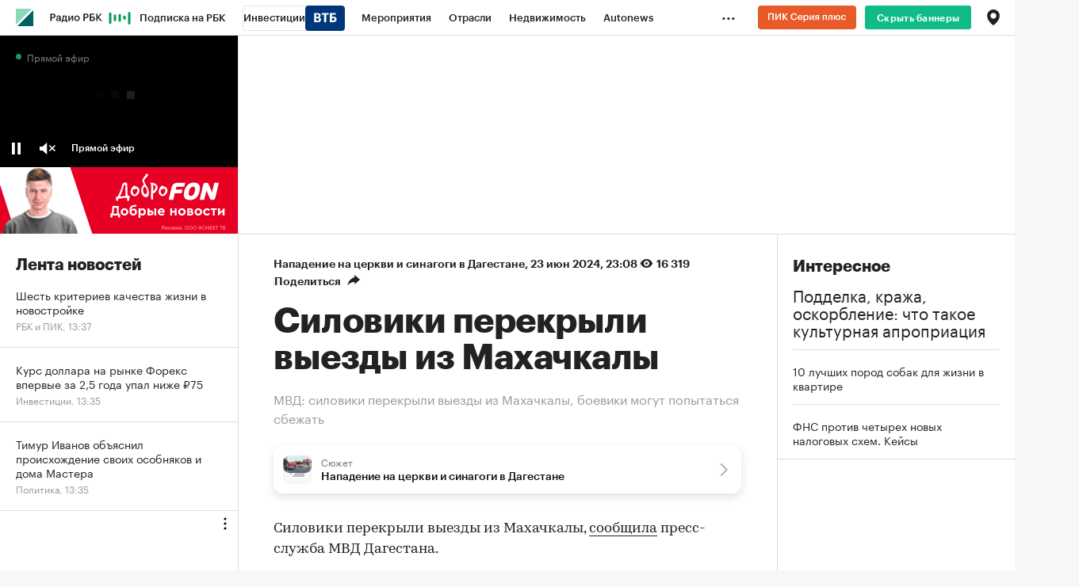

--- FILE ---
content_type: text/html
request_url: https://tns-counter.ru/nc01a**R%3Eundefined*rbc_ru/ru/UTF-8/tmsec=rbc_ru/29879306***
body_size: 16
content:
60F26E2E6932B619G1764931097:60F26E2E6932B619G1764931097

--- FILE ---
content_type: text/css
request_url: https://s.rbk.ru/v10_rbcnews_static/rbcnews-10.7.17/styles/build/_print.css
body_size: 862
content:
.contacts__popup-wrap:not(.active){display:none}.contacts__popup__content{font-size:14px}.contacts__popup__name{display:block;margin-bottom:10px;font-weight:700;font-size:24px}.contacts__popup__phone{margin-bottom:8px;font-size:15px}.contacts__popup__map-wrap{margin:20px 0}.contacts__popup__header{margin-bottom:5px;font-weight:700}.contacts__popup__text{margin-bottom:20px}.contacts__popup__info{margin-bottom:10px}.editors__title{font-weight:700;font-size:22px}.editors__name{margin-top:20px;font-weight:700;font-size:16px}.editors__note__title{margin-top:20px;font-weight:700;font-size:22px}.static__privacy__title{font-weight:700;font-size:22px}.static__privacy__text p{margin-top:20px}.static__privacy__text p:last-child{display:none}.static__restrictions__title{font-weight:700;font-size:22px}.static__restrictions__name{margin-top:20px;font-weight:700;font-size:16px}.static__restrictions__image-wrap{margin-top:20px}.static__restrictions__text p{margin-top:20px}

--- FILE ---
content_type: image/svg+xml
request_url: https://s.rbk.ru/v10_rbcnews_static/common/common-10.11.13/styles/repo/video-player/images/play.svg
body_size: 488
content:
<?xml version="1.0" encoding="UTF-8"?>
<svg width="20px" height="20px" viewBox="0 0 20 20" version="1.1" xmlns="http://www.w3.org/2000/svg" xmlns:xlink="http://www.w3.org/1999/xlink">
    <!-- Generator: Sketch 53 (72520) - https://sketchapp.com -->
    <title>Play_big</title>
    <desc>Created with Sketch.</desc>
    <g id="Page-1" stroke="none" stroke-width="1" fill="none" fill-rule="evenodd">
        <g id="5_1280_Video_sound_off" transform="translate(-88.000000, -560.000000)" fill="#FFFFFF">
            <polygon id="Play_big" points="88 580 88 560 108 570"></polygon>
        </g>
    </g>
</svg>

--- FILE ---
content_type: image/svg+xml
request_url: https://s.rbk.ru/v10_rbcnews_static/common/common-10.11.13/styles/repo/video-player/images/quality.svg
body_size: 1633
content:
<?xml version="1.0" encoding="UTF-8"?>
<svg width="20px" height="20px" viewBox="0 0 20 20" version="1.1" xmlns="http://www.w3.org/2000/svg" xmlns:xlink="http://www.w3.org/1999/xlink">
    <!-- Generator: Sketch 53 (72520) - https://sketchapp.com -->
    <title>Settings</title>
    <desc>Created with Sketch.</desc>
    <g id="Page-1" stroke="none" stroke-width="1" fill="none" fill-rule="evenodd">
        <g id="2_1280_Video_Sound_on" transform="translate(-782.000000, -560.000000)" fill="#FFFFFF" fill-rule="nonzero">
            <g id="Settings" transform="translate(782.000000, 560.000000)">
                <path d="M12.5042804,12.8059041 C8.60619927,15.6604428 4.26583026,11.3200738 7.120369,7.42199262 C7.16339483,7.36332103 7.21571956,7.31099631 7.27439114,7.26797048 C11.1724723,4.41343173 15.5128413,8.75380073 12.6583026,12.6518819 C12.6152768,12.7105536 12.562952,12.7628782 12.5042804,12.8059041 M19.2619927,8.11808118 L17.5367528,8.11808118 C17.197417,8.11808118 16.9002952,7.88678967 16.8202952,7.55697417 C16.7177122,7.13402214 16.67631,7.26059041 16.5311439,6.61667897 C16.475572,6.3698155 16.5503321,6.11114391 16.7292251,5.93225092 L17.88,4.78154981 C18.1681181,4.49328413 18.1681181,4.02605166 17.88,3.73785978 L16.262214,2.1200738 C15.9740221,1.83188192 15.5067897,1.83188192 15.218524,2.1200738 L14.0298893,3.30870849 C13.7895941,3.54900369 13.4151291,3.59571956 13.1257564,3.41778598 C12.8398524,3.24184502 12.5554243,3.17771218 12.2438377,2.99453874 C12.0191144,2.86243542 11.8819188,2.6198524 11.8819188,2.35918819 L11.8819188,0.73800738 C11.8819188,0.330479704 11.5515129,0 11.1439114,0 L8.85608856,0 C8.44856089,0 8.11808118,0.330479704 8.11808118,0.73800738 L8.11808118,2.31564576 C8.11808118,2.63402214 7.91476014,2.91918819 7.61158671,3.01616237 C7.30553506,3.11402214 7.00767528,3.23483394 6.72066421,3.36900369 C6.43874539,3.50088561 6.10494464,3.44361623 5.88494464,3.22346863 L4.78147601,2.1200738 C4.49328413,1.83188192 4.02605166,1.83188192 3.73785978,2.1200738 L2.1200738,3.73785978 C1.83195572,4.02605166 1.83195572,4.49328413 2.1200738,4.78154981 L3.17424354,5.83571956 C3.40088561,6.06228782 3.45387453,6.40856089 3.30841329,6.69416974 C3.15682657,6.99173432 3.02538746,7.3002952 2.91476014,7.6198524 C2.81217712,7.91623617 2.53719557,8.11808118 2.22361623,8.11808118 L0.73800738,8.11808118 C0.330479704,8.11808118 0,8.44856089 0,8.85608856 L0,11.1439114 C0,11.5515129 0.330479704,11.8819188 0.73800738,11.8819188 L2.19837639,11.8819188 C2.51387453,11.8819188 2.7899631,12.0863469 2.89062731,12.3853137 C3.00177122,12.7152768 3.13535056,13.035941 3.2901107,13.342952 C3.43217712,13.6246494 3.37232472,13.9663469 3.14922509,14.1893727 L2.1201476,15.218524 C1.83195572,15.5067897 1.83195572,15.9740221 2.1200738,16.262214 L3.73778598,17.88 C4.02597786,18.1681919 4.49328413,18.1681919 4.78147601,17.88 L5.83549816,16.8260517 C6.05571956,16.6057564 6.39210332,16.5442804 6.67225092,16.6804428 C6.97306273,16.8266421 7.28553506,16.9523248 7.60730628,17.0571956 C7.91158671,17.1563838 8.11808118,17.4386716 8.11808118,17.7585978 L8.11808118,19.2619927 C8.11808118,19.6695941 8.44856089,20 8.85608856,20 L11.1439114,20 C11.5515129,20 11.8819188,19.6695941 11.8819188,19.2619927 L11.8819188,17.6864207 C11.8819188,17.3791144 12.0725461,17.1042067 12.3601476,16.9958671 C12.6558671,16.8845757 12.945166,16.7673801 13.2216974,16.619262 C13.5070849,16.4663469 13.8591882,16.5206642 14.0881919,16.7495941 L15.218524,17.88 C15.5067897,18.1681919 15.9740221,18.1681919 16.262214,17.88 L17.8799262,16.262214 C18.1681181,15.9740221 18.1681181,15.5067897 17.88,15.218524 L16.6998524,14.0383763 C16.4769742,13.8154981 16.4198524,13.4757196 16.558893,13.1929151 C16.6837639,12.9393358 16.7926938,12.6697417 16.8859041,12.3845019 C16.9842067,12.0833949 17.2683394,11.8819188 17.5850922,11.8819188 L19.2619927,11.8819188 C19.6695941,11.8819188 20,11.5515129 20,11.1439114 L20,8.85608856 C20,8.44856089 19.6695941,8.11808118 19.2619927,8.11808118" id="Fill-1"></path>
            </g>
        </g>
    </g>
</svg>

--- FILE ---
content_type: application/javascript; charset=utf-8
request_url: https://s.rbk.ru/v10_rbcnews_static/common/common-10.11.13/scripts/build/fn/_rbcIdLinks.js
body_size: 465
content:
!function r(t,e,i){function n(c,a){if(!e[c]){if(!t[c]){var s="function"==typeof require&&require;if(!a&&s)return s(c,!0);if(o)return o(c,!0);var u=new Error("Cannot find module '"+c+"'");throw u.code="MODULE_NOT_FOUND",u}var f=e[c]={exports:{}};t[c][0].call(f.exports,(function(r){return n(t[c][1][r]||r)}),f,f.exports,r,t,e,i)}return e[c].exports}for(var o="function"==typeof require&&require,c=0;c<i.length;c++)n(i[c]);return n}({1:[function(r,t,e){RA.fn.rbcIdLinks=r("repo/rbcid-links/main")},{"repo/rbcid-links/main":2}],2:[function(r,t,e){t.exports={init:function(r){if(r&&!r.dataset.inited)try{const t=RA.config.get("project")||"rbc",e=r.getAttribute("href");if(!e)return;const i=/^https?:\/\//i.test(e)?void 0:window.location.origin,n=new URL(e,i);"logout"===r.dataset.type?n.searchParams.set("post_logout_redirect_uri",location.href):(n.searchParams.set("redirect_uri",location.href),n.searchParams.set("project",t)),r.setAttribute("href",n),r.dataset.inited="true"}catch(r){console.error(r)}}}},{}]},{},[1]);

--- FILE ---
content_type: image/svg+xml
request_url: https://s.rbk.ru/v10_rbcnews_static/common/common-10.11.13/styles/repo/video-player/images/muted.svg
body_size: 507
content:
<?xml version="1.0" encoding="UTF-8"?>
<svg width="26px" height="20px" viewBox="0 0 26 20" version="1.1" xmlns="http://www.w3.org/2000/svg" xmlns:xlink="http://www.w3.org/1999/xlink">
    <!-- Generator: Sketch 53 (72520) - https://sketchapp.com -->
    <title>Group 15</title>
    <desc>Created with Sketch.</desc>
    <g id="Page-1" stroke="none" stroke-width="1" fill="none" fill-rule="evenodd">
        <g id="3_1280_Video_Прямой-эфир" transform="translate(-716.000000, -560.000000)" fill="#FFFFFF">
            <g id="Group-15" transform="translate(716.000000, 560.000000)">
                <g id="Group-19" fill-rule="nonzero">
                    <g id="Sound-Icons---Free-Download,-PNG-and-SVG-18">
                        <polygon id="Shape" points="12 0 4.8 6.66666667 0 6.66666667 0 13.3333333 4.8 13.3333333 12 20"></polygon>
                    </g>
                </g>
                <g id="Group-13" transform="translate(20.545942, 9.545942) rotate(-315.000000) translate(-20.545942, -9.545942) translate(13.545942, 3.045942)">
                    <rect id="Rectangle" x="6" y="0" width="2" height="13"></rect>
                    <rect id="Rectangle" transform="translate(7.000000, 6.500000) rotate(-90.000000) translate(-7.000000, -6.500000) " x="6" y="0" width="2" height="13"></rect>
                </g>
            </g>
        </g>
    </g>
</svg>

--- FILE ---
content_type: application/javascript; charset=utf-8
request_url: https://s.rbk.ru/v10_rbcnews_static/info-service/1.4.28/build/fn/_slide.js
body_size: 830
content:
!function e(i,n,t){function r(s,a){if(!n[s]){if(!i[s]){var u="function"==typeof require&&require;if(!a&&u)return u(s,!0);if(o)return o(s,!0);var c=new Error("Cannot find module '"+s+"'");throw c.code="MODULE_NOT_FOUND",c}var d=n[s]={exports:{}};i[s][0].call(d.exports,(function(e){return r(i[s][1][e]||e)}),d,d.exports,e,i,n,t)}return n[s].exports}for(var o="function"==typeof require&&require,s=0;s<t.length;s++)r(t[s]);return r}({1:[function(e,i,n){var t;t=function(){return RM.fn.slide=function(){const e=RM.components.data,i=RM.RA.repo&&RM.RA.repo.infinityPage,n={},t=[];return{init:function(r){r&&RM.RA&&r.forEach((function(r){if(!n[r.action])switch(n[r.action]=!0,r.action){case"changeSlide":if(!i)break;i.addEventListener("changeSlide",(function(i){const n=i.currSlide.dataset.id;t.includes(n)||(1===i.index&&t.push(i.prevSlide.dataset.id),e.pushEvent("hit",{type:"Hit",group:"page"},{documentType:i.currSlide.dataset.type||"",index:i.index,title:document.title||"",referrer:i.oldUrl||""},!0),t.push(n))}));break;case"changeSlidePosition":{if(!i||!r.values||!r.values.push)break;if(window.infoServiceConfig&&window.infoServiceConfig.disabledSlidePositionChange)break;const n=r.values.slice(),t=(i,t)=>{if(!t)return;t.__rmSlidePositionValues||(t.__rmSlidePositionValues=n.slice());const o=t.__rmSlidePositionValues;if(!o.length)return;const s=t.dataset.charsLength||0;let a,u=0;for(;void 0!==(a=o[u])&&(i>=a?(e.pushEvent(r.event||"slidePositionChange",r.params,{percent:Number(a),length:Number(s)}),o.splice(u,1)):u++,!(u>100)););},o=i.getCurrentSlideViewPercent(),s=i.getCurrentSlide().slide;t(o,s),i.addEventListener("slidePositionChange",(function(e){t(e,this)}));break}case"initVewObserver":if(!i||!RM.api.viewObserver)break;RM.api.viewObserver(i.getContainer()||document.body),i.addEventListener("activateSlide",(function(){RM.api.viewObserver(this)}))}}))}}}(),RM.fn.slide},"object"==typeof n?i.exports=t():t()},{}]},{},[1]);

--- FILE ---
content_type: image/svg+xml
request_url: https://s.rbk.ru/v10_rbcnews_static/common/common-10.11.13/styles/pages/news/article/header/images/arrow.svg
body_size: 194
content:
<svg xmlns="http://www.w3.org/2000/svg" width="16" height="14" viewBox="0 0 16 14">
  <path fill="#222222" d="M9.33333333,11.852 L9.33333333,8.888 C9.33333333,8.888 4.29333333,8.736 0,13.332 C2.01733333,4.54933333 9.33333333,2.96133333 9.33333333,2.96133333 L9.33333333,0 L16,5.9 L9.33333333,11.852 Z"/>
</svg>


--- FILE ---
content_type: image/svg+xml
request_url: https://s0.rbk.ru/v6_top_pics/media/img/8/42/347486208656428.svg
body_size: 619736
content:
<svg width="300" height="80" viewBox="0 0 300 80" fill="none" xmlns="http://www.w3.org/2000/svg" xmlns:xlink="http://www.w3.org/1999/xlink">
<g clip-path="url(#clip0_612_539)">
<rect width="300" height="80" fill="#E80024"/>
<path d="M0 0H91L117.5 80H25.5L0 0Z" fill="white"/>
<rect x="-25" y="-19" width="161" height="172" fill="url(#pattern0_612_539)"/>
<path d="M149.353 55.926H150.849V60.397H148.554V58H141.567V60.397H139.272V55.926H140.173C141.091 55.161 141.55 52.73 141.55 48.633V46.78H149.353V55.926ZM142.672 55.926H147.058V48.854H143.709C143.658 52.339 143.301 54.685 142.672 55.926ZM151.749 53.784C151.698 51.387 153.789 49.347 156.254 49.398C158.719 49.347 160.827 51.387 160.776 53.784C160.827 56.181 158.702 58.238 156.237 58.187C153.772 58.238 151.698 56.181 151.749 53.784ZM156.254 56.079C159.127 56.079 159.144 51.489 156.254 51.489C154.979 51.489 154.078 52.458 154.078 53.801C154.078 55.11 154.979 56.079 156.254 56.079ZM171.272 53.937C171.272 56.385 169.385 58.187 166.801 58.187C164.081 58.187 162.279 56.181 162.279 53.172V51.897C162.296 49.874 162.568 48.616 163.401 47.528C164.234 46.44 165.679 45.828 167.991 45.539C169.215 45.386 170.065 45.216 170.524 45.063V47.154C170.116 47.307 169.283 47.46 168.008 47.579C165.186 47.919 164.455 48.701 164.37 51.149C165.05 50.18 166.036 49.704 167.328 49.704C169.555 49.704 171.272 51.54 171.272 53.937ZM168.297 55.467C168.722 55.042 168.926 54.532 168.926 53.937C168.926 53.342 168.722 52.832 168.297 52.424C167.889 51.999 167.379 51.795 166.767 51.795C166.172 51.795 165.662 51.999 165.237 52.424C164.829 52.832 164.625 53.342 164.625 53.937C164.625 54.532 164.829 55.042 165.237 55.467C165.662 55.892 166.172 56.096 166.767 56.096C167.379 56.096 167.889 55.892 168.297 55.467ZM177.871 49.398C180.2 49.398 181.951 51.268 181.951 53.784C181.951 56.3 180.2 58.204 177.871 58.204C176.817 58.204 175.984 57.864 175.355 57.184V61.06H173.06V49.585H175.168V50.639C175.746 49.806 176.647 49.398 177.871 49.398ZM179.622 53.801C179.622 52.424 178.721 51.472 177.446 51.472C174.59 51.472 174.607 56.113 177.446 56.113C178.687 56.113 179.622 55.161 179.622 53.801ZM183.802 58V49.585H186.08V52.016H187.61C188.613 52.016 189.463 52.288 190.126 52.815C190.789 53.342 191.112 54.056 191.112 54.991C191.112 55.943 190.789 56.674 190.126 57.201C189.463 57.728 188.613 58 187.61 58H183.802ZM186.08 56.062H187.542C188.375 56.062 188.783 55.722 188.783 55.025C188.783 54.345 188.307 53.954 187.542 53.954H186.08V56.062ZM192.064 58V49.585H194.342V58H192.064ZM204.402 54.566H198.503C198.775 55.637 199.642 56.232 200.866 56.232C201.699 56.232 202.481 55.943 203.212 55.382L204.164 56.946C203.161 57.779 202.039 58.204 200.798 58.204C198.214 58.255 196.14 56.249 196.191 53.801C196.14 51.37 198.163 49.347 200.594 49.398C202.906 49.398 204.555 51.081 204.555 53.308C204.555 53.716 204.504 54.141 204.402 54.566ZM198.503 52.951H202.328C202.311 51.931 201.529 51.251 200.509 51.251C199.54 51.251 198.758 51.914 198.503 52.951ZM211.162 58V49.585H213.44V52.662H216.551V49.585H218.829V58H216.551V54.617H213.44V58H211.162ZM220.679 53.784C220.628 51.387 222.719 49.347 225.184 49.398C227.649 49.347 229.757 51.387 229.706 53.784C229.757 56.181 227.632 58.238 225.167 58.187C222.702 58.238 220.628 56.181 220.679 53.784ZM225.184 56.079C228.057 56.079 228.074 51.489 225.184 51.489C223.909 51.489 223.008 52.458 223.008 53.801C223.008 55.11 223.909 56.079 225.184 56.079ZM239.045 55.433C239.045 56.929 237.77 58 236.019 58H231.548V49.585H235.458C237.209 49.585 238.416 50.52 238.416 51.948C238.416 52.56 238.195 53.07 237.736 53.495C238.603 53.886 239.045 54.532 239.045 55.433ZM233.724 51.302V52.866H235.322C236.002 52.866 236.342 52.611 236.342 52.084C236.342 51.557 236.002 51.302 235.322 51.302H233.724ZM235.764 56.3C237.345 56.3 237.328 54.464 235.764 54.464H233.724V56.3H235.764ZM240.418 53.784C240.367 51.387 242.458 49.347 244.923 49.398C247.388 49.347 249.496 51.387 249.445 53.784C249.496 56.181 247.371 58.238 244.906 58.187C242.441 58.238 240.367 56.181 240.418 53.784ZM244.923 56.079C247.796 56.079 247.813 51.489 244.923 51.489C243.648 51.489 242.747 52.458 242.747 53.801C242.747 55.11 243.648 56.079 244.923 56.079ZM250.761 53.784C250.761 51.336 252.75 49.398 255.266 49.398C256.915 49.398 258.139 50.095 258.921 51.472L257.323 52.713C256.762 51.897 256.082 51.489 255.3 51.489C254.008 51.489 253.09 52.475 253.09 53.784C253.09 55.127 254.008 56.096 255.3 56.096C256.082 56.096 256.762 55.688 257.323 54.889L258.921 56.113C258.173 57.422 256.881 58.204 255.266 58.204C252.801 58.255 250.71 56.215 250.761 53.784ZM262.3 58V51.523H259.716V49.585H267.179V51.523H264.578V58H262.3ZM275.59 49.398H276.338V58H274.043V53.444L269.351 58.204H268.603V49.585H270.881V54.175L275.59 49.398Z" fill="white"/>
<path d="M214.726 39.1355C214.641 39.214 214.432 39.2533 214.101 39.2533H209.966C209.521 39.2533 209.34 39.0589 209.431 38.6697L212.772 24.3947C212.942 23.6806 213.203 22.9894 213.546 22.3395C213.894 21.673 214.355 21.0707 214.908 20.5636C215.5 20.0276 216.185 19.6074 216.932 19.3238C217.804 18.9989 218.731 18.8395 219.66 18.8581H228.519C228.753 18.8581 228.895 18.8933 228.947 18.9616C228.999 19.0299 228.986 19.2266 228.91 19.5577L228.14 22.8486C228.111 23.037 228.03 23.215 227.904 23.3578C227.769 23.4571 227.602 23.5026 227.436 23.4881H220.24C219.909 23.4778 219.579 23.5316 219.271 23.6496C219.041 23.7366 218.83 23.869 218.654 24.0407C218.503 24.1918 218.383 24.3698 218.296 24.5665C218.213 24.7548 218.149 24.9494 218.102 25.1481L217.682 26.955H225.344C225.578 26.955 225.718 26.9964 225.768 27.0709C225.818 27.1454 225.803 27.3544 225.727 27.6835L225.017 30.7157C224.913 31.1607 224.677 31.3862 224.307 31.3862H216.645L214.939 38.6676C214.914 38.8395 214.84 39.0009 214.728 39.1334" fill="white"/>
<path d="M246.402 29.0261C246.058 30.5494 245.536 32.0251 244.845 33.4243C244.237 34.664 243.417 35.7879 242.424 36.744C241.447 37.6651 240.294 38.3792 239.033 38.8428C237.614 39.3479 236.115 39.5942 234.608 39.5694C233.035 39.5694 231.725 39.3313 230.68 38.8552C229.697 38.431 228.873 37.7086 228.325 36.7875C227.768 35.7713 227.47 34.6371 227.453 33.478C227.418 31.9962 227.581 30.5163 227.944 29.0778C228.287 27.5668 228.83 26.1077 229.558 24.7396C230.214 23.4978 231.069 22.3719 232.085 21.4032C233.06 20.4842 234.205 19.7619 235.453 19.2755C236.781 18.7684 238.195 18.5159 239.617 18.5345C241.192 18.5345 242.498 18.7808 243.535 19.2755C244.524 19.7267 245.356 20.4615 245.928 21.3866C246.507 22.3946 246.826 23.5309 246.857 24.694C246.907 26.1512 246.751 27.6082 246.399 29.0219M240.594 29.0509C240.747 28.3347 240.853 27.6103 240.913 26.8818C240.975 26.2815 240.933 25.6752 240.795 25.0894C240.679 24.6134 240.41 24.1911 240.029 23.8828C239.652 23.5827 239.124 23.4295 238.446 23.4295C237.887 23.4295 237.336 23.5806 236.858 23.8682C236.347 24.1746 235.898 24.5741 235.533 25.048C235.124 25.5799 234.782 26.1635 234.517 26.7804C234.223 27.4469 233.991 28.1402 233.828 28.8501C233.635 29.6449 233.505 30.4521 233.437 31.2676C233.375 31.8802 233.429 32.497 233.594 33.0889C233.726 33.5525 234.01 33.9582 234.401 34.2398C234.869 34.5357 235.415 34.6785 235.968 34.6496C236.568 34.6598 237.16 34.5025 237.676 34.1963C238.189 33.8816 238.634 33.4657 238.982 32.973C239.377 32.4204 239.698 31.8182 239.94 31.1827C240.211 30.4894 240.43 29.7794 240.6 29.053" fill="white"/>
<path d="M254.606 28.2114L252.116 38.6387C252.089 38.8147 252.015 38.9823 251.903 39.1189C251.812 39.2059 251.605 39.2494 251.274 39.2494H247.136C246.689 39.2494 246.514 39.0464 246.611 38.6367L250.783 21.1598C251.001 20.247 251.297 19.6323 251.673 19.3239C252.046 19.0135 252.644 18.8582 253.457 18.8582H254.973C255.223 18.8562 255.473 18.8706 255.722 18.9017C255.914 18.9265 256.103 18.9866 256.274 19.0776C256.45 19.1749 256.601 19.3074 256.719 19.4688C256.879 19.6882 257.02 19.9221 257.135 20.1684L259.814 26.4025L261.238 29.9562H261.443L263.943 19.4688C263.972 19.2929 264.046 19.1252 264.16 18.9866C264.249 18.8996 264.458 18.8562 264.787 18.8562H268.925C269.37 18.8562 269.548 19.0611 269.448 19.4688L265.278 36.9478C265.147 37.5521 264.874 38.1172 264.479 38.5933C264.102 39.032 263.477 39.2494 262.604 39.2494H261.089C260.844 39.2514 260.598 39.2369 260.356 39.2059C260.157 39.1831 259.963 39.123 259.785 39.032C259.607 38.9327 259.451 38.8002 259.325 38.6387C259.16 38.4255 259.025 38.1897 258.924 37.9392L256.276 31.821L254.809 28.2093H254.604L254.606 28.2114Z" fill="white"/>
<path d="M148.551 39.7476C148.474 40.0021 148.31 40.2236 148.089 40.3726C147.876 40.5258 147.621 40.6106 147.358 40.6106C147.199 40.6293 147.04 40.5858 146.911 40.4906C146.719 40.4161 146.555 40.2794 146.45 40.1035C146.34 39.9235 146.253 39.7268 146.195 39.524C146.135 39.315 146.096 39.0997 146.075 38.8824C146.059 38.6817 146.028 38.4829 145.986 38.2862C145.986 38.127 145.982 37.9634 145.972 37.7937C145.961 37.6241 145.957 37.4501 145.957 37.2721C145.957 36.9493 145.994 36.6285 146.077 36.318C146.162 36.0137 146.367 35.755 146.644 35.6019C146.779 35.486 146.936 35.399 147.106 35.3493C147.276 35.2997 147.443 35.2541 147.613 35.2148C147.772 35.1775 147.928 35.1238 148.075 35.0514C148.234 34.9602 148.36 34.8174 148.433 34.6478C148.811 33.9316 149.778 32.046 150.233 31.0774C150.689 30.1087 150.937 29.1671 151.175 28.5793C151.413 27.9914 151.786 27.1221 152.255 25.6629C152.725 24.2038 152.843 23.9595 153.054 22.7487C153.265 21.5379 153.398 20.9894 153.82 20.2567C154.089 19.7331 154.503 19.2985 155.016 19.0087C155.457 18.7438 155.95 18.572 156.461 18.5058C156.807 18.4747 157.152 18.4623 157.498 18.4685C157.796 18.4602 158.094 18.5016 158.38 18.5886C158.595 18.6589 158.833 18.8224 159.098 19.2385C159.311 19.5676 159.423 19.9505 159.425 20.3416C159.466 20.7763 159.495 22.0202 159.555 22.7156C159.615 23.411 159.665 24.1976 159.704 25.071C159.824 27.4367 159.882 29.7921 159.882 32.1392C159.882 32.4931 159.901 32.8471 159.942 33.1968C159.982 33.5446 160.031 33.8881 160.091 34.2255C160.369 34.2048 160.599 34.1799 160.777 34.151C161.014 34.1178 161.253 34.1012 161.493 34.1054C161.753 34.1778 161.996 34.3104 162.194 34.4925C162.405 34.658 162.532 34.9105 162.538 35.1775C162.501 35.5832 162.434 35.9868 162.343 36.3863C162.254 36.7734 162.163 37.1562 162.074 37.535C161.985 37.9138 161.905 38.2946 161.836 38.6837C161.766 39.0915 161.731 39.5074 161.733 39.9214C161.708 40.1242 161.592 40.3044 161.42 40.4141C161.267 40.5506 161.091 40.6562 160.899 40.7265C160.832 40.7555 160.76 40.7659 160.69 40.7555C160.338 40.7492 160.002 40.5983 159.764 40.3375C159.586 40.1202 159.458 39.8655 159.392 39.5923C159.321 39.3088 159.286 39.0191 159.288 38.7271C159.288 38.4126 159.313 38.098 159.363 37.7875C159.413 37.479 159.466 37.1955 159.526 36.9368C159.328 36.9162 159.129 36.9016 158.93 36.8912C158.732 36.881 158.523 36.8768 158.303 36.8748C157.436 36.8748 156.569 36.9306 155.708 37.0382C154.832 37.1479 153.948 37.2721 153.054 37.4108C152.417 37.5495 151.817 37.6653 151.249 37.7544C150.662 37.8454 150.07 37.891 149.476 37.8889C149.316 37.8889 149.157 37.8847 148.998 37.8745C148.838 37.8641 148.671 37.8495 148.491 37.8289C148.491 38.2077 148.501 38.4891 148.52 38.6796C148.542 38.9217 148.553 39.166 148.548 39.4102V39.7372L148.551 39.7476ZM150.788 35.3928C151.405 35.3721 151.99 35.3286 152.547 35.2583C153.104 35.1879 153.65 35.1093 154.186 35.0202C154.723 34.9313 155.271 34.8505 155.826 34.7822C156.382 34.7119 156.968 34.6684 157.585 34.6478C157.426 32.4806 157.318 30.3489 157.258 28.2502C157.198 26.1535 157.378 23.3635 157.258 21.1965C156.755 21.4821 155.47 21.5897 155.47 21.5897C155.47 21.5897 154.584 25.8078 154.186 26.764C153.719 28.0493 153.063 29.9556 152.547 31.3071C152.032 32.6587 151.444 34.0206 150.788 35.3928ZM173.99 30.115C173.702 30.7917 173.342 31.4375 172.918 32.0378C172.526 32.5965 172.071 33.1057 171.56 33.559C171.09 33.9751 170.556 34.3124 169.979 34.5587C169.428 34.7947 168.834 34.9167 168.234 34.9167C167.745 34.9003 167.263 34.7885 166.818 34.5877C166.265 34.3518 165.76 34.0185 165.328 33.6025C164.844 33.141 164.44 32.6028 164.136 32.0067C163.796 31.3278 163.627 30.5744 163.643 29.8148C163.662 29.0407 163.788 28.2729 164.016 27.534C164.26 26.6833 164.589 25.8575 164.999 25.0731C165.369 24.3487 165.847 23.6864 166.414 23.1048C166.951 22.5686 167.507 22.2997 168.085 22.2997C168.203 22.2955 168.319 22.3161 168.428 22.3596C168.517 22.399 168.617 22.4487 168.726 22.5087C168.836 22.5686 168.971 22.6473 169.128 22.7466C169.339 22.8729 169.558 22.9826 169.784 23.0738C169.964 23.1523 170.167 23.2372 170.395 23.3262C170.622 23.4152 170.895 23.5105 171.214 23.6098C171.785 23.7919 172.299 24.121 172.704 24.5639C173.092 24.9861 173.412 25.4622 173.659 25.9796C173.886 26.4536 174.052 26.9545 174.151 27.4698C174.23 27.8589 174.275 28.2522 174.286 28.6475C174.302 29.1504 174.199 29.6514 173.988 30.1087L173.99 30.115ZM171.603 28.0576C171.504 27.2629 171.523 26.973 171.293 26.4847C171.063 25.9962 170.581 25.6857 170.395 25.665C170.179 25.6423 169.962 25.6567 169.751 25.7064C169.558 25.7541 169.389 25.8678 169.275 26.0314C169.161 26.1866 169.064 26.3542 168.979 26.5282C168.867 26.733 168.722 27.0766 168.426 27.091C168.267 27.091 167.915 26.7578 167.696 26.5985C167.522 26.4826 167.321 26.4183 167.112 26.4122C166.884 26.4391 166.681 26.5715 166.566 26.7682C166.419 26.9938 166.305 27.2421 166.23 27.5009C166.145 27.7802 166.085 28.068 166.056 28.3578C166.032 28.6351 166.032 28.9146 166.056 29.1919C166.05 29.67 166.131 30.1439 166.294 30.5931C166.435 30.974 166.626 31.3362 166.862 31.6673C167.035 31.9467 167.249 32.1971 167.497 32.4102C167.725 32.5697 168.3 33.0954 168.553 33.0996C168.772 33.1057 169.204 32.6752 169.544 32.344C169.883 31.9964 170.204 31.6321 170.506 31.2513C170.829 30.831 171.092 30.3675 171.291 29.8748C171.5 29.3946 171.605 28.8773 171.601 28.3557V28.0576H171.603ZM188.826 39.0936C188.468 38.8948 188.279 38.6754 188.259 38.4373C188.159 37.802 188.085 37.121 188.035 36.3946C187.985 35.6681 187.961 34.9084 187.961 34.1137C187.961 33.0602 188.02 31.4892 188.141 29.4009C188.261 27.3125 188.321 25.7333 188.321 24.6591C188.329 23.233 188.238 21.8091 188.052 20.3954C188.035 20.3954 188.018 20.3995 188.006 20.4099C187.994 20.4203 187.977 20.4265 187.961 20.4245C187.84 20.4245 187.722 20.3148 187.602 20.0975C187.516 19.9256 187.393 19.7725 187.244 19.6503C187.344 19.0149 187.513 18.6962 187.752 18.6962C187.938 18.6569 188.128 18.6382 188.319 18.6362C188.478 18.6362 188.666 18.6465 188.886 18.6651C189.105 18.6838 189.343 18.7148 189.602 18.7541C192.187 19.1722 194.135 20.3044 195.447 22.1548C195.863 22.7487 196.082 23.4587 196.074 24.183C196.074 24.8972 195.91 25.6009 195.598 26.2404C194.842 27.8693 194.197 28.9538 193.661 29.4899L192.288 30.8622C191.792 31.2823 191.196 31.57 190.558 31.6963C190.467 32.1578 190.428 32.6276 190.438 33.0975C190.438 33.4762 190.467 34.0516 190.527 34.8278C190.587 35.5832 190.616 36.14 190.616 36.498C190.616 37.831 190.297 38.8451 189.662 39.5405L189.453 39.4206L188.826 39.0936ZM193.656 23.7049C193.656 22.9889 193.319 22.4425 192.642 22.0637C192.504 22.0037 192.324 21.9354 192.106 21.8547C191.926 21.776 191.703 21.6849 191.436 21.5855C191.169 21.4862 190.854 21.3558 190.496 21.1986C190.575 22.5707 190.635 23.7774 190.676 24.8226C190.715 25.8658 190.736 26.7661 190.736 27.5215V28.2667C190.736 28.486 190.726 28.6952 190.707 28.8938C192.477 27.2236 193.46 25.5739 193.659 23.943V23.7049H193.656Z" fill="white"/>
<path d="M207.614 30.0524C207.327 30.7293 206.966 31.375 206.54 31.9752C206.149 32.5341 205.694 33.0432 205.182 33.4965C204.713 33.9125 204.178 34.2499 203.601 34.4961C203.051 34.7321 202.456 34.8543 201.856 34.8543C201.368 34.8377 200.886 34.7259 200.438 34.5272C199.886 34.2913 199.381 33.958 198.948 33.542C198.464 33.0805 198.06 32.5423 197.756 31.9463C197.417 31.2673 197.247 30.514 197.263 29.7543C197.282 28.9803 197.408 28.2124 197.636 27.4735C197.878 26.6229 198.207 25.797 198.619 25.0126C198.99 24.2882 199.468 23.6259 200.035 23.0443C200.571 22.5083 201.128 22.2392 201.705 22.2392C201.823 22.235 201.939 22.2557 202.049 22.2991C202.138 22.3385 202.237 22.3882 202.347 22.4482C202.456 22.5083 202.591 22.5868 202.748 22.6863C202.959 22.8124 203.179 22.9221 203.404 23.0133C203.584 23.0919 203.787 23.1767 204.015 23.2658C204.243 23.3548 204.516 23.45 204.835 23.5493C205.406 23.7314 205.919 24.0605 206.325 24.5034C206.712 24.9257 207.033 25.4017 207.279 25.9192C207.507 26.3931 207.672 26.894 207.772 27.4093C207.85 27.7985 207.896 28.1917 207.906 28.587C207.923 29.0899 207.821 29.5909 207.61 30.0482L207.614 30.0524ZM205.228 27.993C205.128 27.1983 205.147 26.9085 204.917 26.42C204.688 25.9315 204.205 25.6211 204.019 25.6004C203.804 25.5776 203.587 25.5922 203.375 25.6418C203.183 25.6894 203.013 25.8033 202.899 25.9667C202.786 26.122 202.688 26.2897 202.603 26.4635C202.492 26.6684 202.347 27.012 202.051 27.0265C201.892 27.0265 201.54 26.6933 201.32 26.5339C201.146 26.4179 200.946 26.3538 200.737 26.3476C200.509 26.3745 200.306 26.507 200.19 26.7035C200.043 26.9292 199.929 27.1776 199.855 27.4362C199.77 27.7157 199.71 28.0034 199.681 28.2931C199.656 28.5706 199.656 28.8499 199.681 29.1272C199.675 29.6053 199.756 30.0794 199.919 30.5284C200.06 30.9093 200.25 31.2715 200.486 31.6027C200.66 31.882 200.873 32.1326 201.121 32.3457C201.349 32.5051 201.925 33.0308 202.177 33.0349C202.396 33.0412 202.829 32.6107 203.169 32.2795C203.508 31.9317 203.829 31.5675 204.131 31.1866C204.454 30.7665 204.717 30.3028 204.915 29.8103C205.124 29.3301 205.23 28.8127 205.226 28.2911V27.993H205.228Z" fill="white"/>
<path d="M181.393 36.0863C180.809 35.9931 180.253 35.7697 179.764 35.4365C178.851 34.8403 178.108 34.0165 177.605 33.048L177.554 32.9485C177.243 32.3545 177.003 31.7254 176.837 31.0754C176.649 30.3925 176.5 29.7012 176.392 29.0016C176.283 28.2916 176.27 27.5694 176.359 26.8573C176.484 25.9631 176.719 25.0877 177.063 24.2515C177.405 23.2374 178.692 21.5981 179.588 20.8489C179.557 20.793 179.526 20.7371 179.495 20.6812C179.367 20.4556 179.236 20.2218 179.11 19.9899C178.795 19.4187 178.52 18.8288 178.286 18.2203C178.048 17.6014 177.893 16.9536 177.823 16.2954C177.717 15.2047 178.028 14.1119 178.69 13.2384C179.112 12.6485 179.559 12.0607 179.992 11.4936C180.286 11.1086 180.59 10.7092 180.882 10.3139L180.888 10.3077C181.316 9.78194 181.627 9.17137 181.799 8.5132V8.49871L181.807 8.48629C181.912 8.23793 182.134 8.05992 182.399 8.00818H182.411L182.424 8.00611C183.276 7.94402 183.955 8.36625 184.611 8.77605L184.647 8.79674C184.736 8.86505 184.789 8.96854 184.792 9.0803C184.802 9.17344 184.792 9.26659 184.76 9.35558C184.729 9.43423 184.696 9.51495 184.663 9.59981C184.562 9.9082 184.413 10.1959 184.218 10.4546C183.612 11.179 182.972 11.8931 182.355 12.5844C182.074 12.899 181.784 13.2239 181.501 13.5447C181.18 13.909 180.857 14.2836 180.546 14.6479C180.468 14.7411 180.389 14.8321 180.308 14.9253L180.304 14.9294C179.888 15.3889 179.731 16.0284 179.888 16.6287V16.6349C180.072 17.4565 180.337 18.2596 180.681 19.0296C181.049 19.756 181.455 20.4618 181.896 21.1468C182.244 21.7098 182.604 22.2893 182.892 22.8359C183.059 23.138 183.239 23.4402 183.415 23.7299C184.288 25.189 185.191 26.6958 185.41 29.5149C185.479 30.2869 185.479 31.0631 185.41 31.833C185.34 32.6153 185.147 33.3832 184.843 34.1077C184.684 34.503 184.462 34.8693 184.187 35.1942C183.899 35.5275 183.535 35.7862 183.127 35.9477C182.91 36.0324 182.684 36.0884 182.453 36.1153C182.103 36.1546 181.751 36.1442 181.403 36.0842L181.393 36.0863ZM179.598 24.1584C179.288 24.5558 179.033 24.9967 178.843 25.4623C178.493 26.3792 178.388 27.3727 178.539 28.3434C178.547 28.4055 178.934 31.0382 179.984 31.9261C180.399 32.3049 180.952 32.4953 181.515 32.456C181.96 32.4146 182.372 32.2014 182.662 31.862C182.691 31.8102 182.718 31.7585 182.747 31.7067C182.813 31.5866 182.875 31.4749 182.927 31.357C183.2 30.6595 183.322 29.9123 183.285 29.165V29.1567C183.285 28.4573 183.177 27.7617 182.966 27.0954C182.798 26.6069 182.589 26.1329 182.341 25.6817C182.283 25.5699 182.229 25.4644 182.175 25.3568C181.943 24.9097 181.656 24.4957 181.318 24.1231C180.967 23.7486 180.648 23.5561 180.42 23.5788H180.41C180.161 23.6098 179.882 23.8086 179.601 24.1522L179.598 24.1584Z" fill="white"/>
<path d="M201.54 75V70.71H202.758C203.58 70.71 204.258 71.07 204.258 71.964V71.988C204.258 72.9 203.574 73.254 202.758 73.254H202.062V75H201.54ZM202.062 72.84H202.794C203.406 72.84 203.736 72.54 203.736 71.988V71.964C203.736 71.358 203.376 71.13 202.794 71.13H202.062V72.84ZM206.186 75.054C205.298 75.054 204.668 74.43 204.668 73.464V73.416C204.668 72.468 205.274 71.808 206.138 71.808C206.864 71.808 207.548 72.246 207.548 73.368V73.53H205.184C205.208 74.244 205.55 74.64 206.192 74.64C206.678 74.64 206.96 74.46 207.026 74.094H207.524C207.416 74.724 206.894 75.054 206.186 75.054ZM205.202 73.128H207.038C206.99 72.48 206.654 72.222 206.138 72.222C205.628 72.222 205.286 72.57 205.202 73.128ZM210.203 75L208.811 73.398V75H208.313V71.862H208.811V73.326L210.113 71.862H210.695L209.351 73.338L210.809 75H210.203ZM212.006 73.788C211.934 74.616 211.742 75.03 211.232 75.03C211.076 75.03 211.022 75 211.022 75V74.526C211.022 74.526 211.076 74.55 211.19 74.55C211.448 74.55 211.508 74.196 211.55 73.758C211.622 73.026 211.64 71.862 211.64 71.862H213.71V75H213.212V72.282H212.084C212.072 72.696 212.048 73.326 212.006 73.788ZM215.551 74.658C216.079 74.658 216.481 74.388 216.481 73.902V73.512H216.049C215.419 73.512 214.957 73.668 214.957 74.13C214.957 74.454 215.113 74.658 215.551 74.658ZM215.503 75.054C214.921 75.054 214.459 74.772 214.459 74.13C214.459 73.404 215.227 73.158 216.031 73.158H216.481V72.93C216.481 72.432 216.289 72.222 215.809 72.222C215.377 72.222 215.137 72.402 215.089 72.786H214.591C214.657 72.072 215.227 71.808 215.833 71.808C216.433 71.808 216.979 72.054 216.979 72.93V75H216.481V74.604C216.247 74.898 215.965 75.054 215.503 75.054ZM219.415 75L218.389 72.354V75H217.963V71.862H218.677L219.565 74.208L220.477 71.862H221.173V75H220.681V72.354L219.643 75H219.415ZM223.022 74.658C223.55 74.658 223.952 74.388 223.952 73.902V73.512H223.52C222.89 73.512 222.428 73.668 222.428 74.13C222.428 74.454 222.584 74.658 223.022 74.658ZM222.974 75.054C222.392 75.054 221.93 74.772 221.93 74.13C221.93 73.404 222.698 73.158 223.502 73.158H223.952V72.93C223.952 72.432 223.76 72.222 223.28 72.222C222.848 72.222 222.608 72.402 222.56 72.786H222.062C222.128 72.072 222.698 71.808 223.304 71.808C223.904 71.808 224.45 72.054 224.45 72.93V75H223.952V74.604C223.718 74.898 223.436 75.054 222.974 75.054ZM225.464 75.738L225.14 75.57L225.716 74.256L226.202 74.484L225.464 75.738ZM230.659 75.054C229.393 75.054 228.535 74.082 228.535 72.882V72.834C228.535 71.616 229.387 70.656 230.647 70.656C231.907 70.656 232.741 71.616 232.741 72.822V72.87C232.741 74.082 231.907 75.054 230.659 75.054ZM230.659 74.622C231.613 74.622 232.201 73.902 232.201 72.864V72.816C232.201 71.856 231.637 71.076 230.647 71.076C229.651 71.076 229.075 71.808 229.075 72.828V72.876C229.075 73.914 229.765 74.622 230.659 74.622ZM235.522 75.054C234.256 75.054 233.398 74.082 233.398 72.882V72.834C233.398 71.616 234.25 70.656 235.51 70.656C236.77 70.656 237.604 71.616 237.604 72.822V72.87C237.604 74.082 236.77 75.054 235.522 75.054ZM235.522 74.622C236.476 74.622 237.064 73.902 237.064 72.864V72.816C237.064 71.856 236.5 71.076 235.51 71.076C234.514 71.076 233.938 71.808 233.938 72.828V72.876C233.938 73.914 234.628 74.622 235.522 74.622ZM240.386 75.054C239.12 75.054 238.262 74.082 238.262 72.882V72.834C238.262 71.616 239.114 70.656 240.374 70.656C241.634 70.656 242.468 71.616 242.468 72.822V72.87C242.468 74.082 241.634 75.054 240.386 75.054ZM240.386 74.622C241.34 74.622 241.928 73.902 241.928 72.864V72.816C241.928 71.856 241.364 71.076 240.374 71.076C239.378 71.076 238.802 71.808 238.802 72.828V72.876C238.802 73.914 239.492 74.622 240.386 74.622ZM247.101 71.262C248.181 71.286 249.015 71.7 249.015 72.816V72.864C248.991 73.998 248.151 74.424 247.101 74.448V75.06H246.591V74.448C245.511 74.424 244.677 74.01 244.677 72.894V72.864C244.689 71.718 245.529 71.286 246.591 71.262V70.65H247.101V71.262ZM247.101 71.646V74.052C247.863 74.028 248.463 73.812 248.481 72.858V72.81C248.481 71.94 247.911 71.67 247.101 71.646ZM246.591 74.064V71.658C245.823 71.682 245.223 71.898 245.211 72.87V72.9C245.211 73.77 245.781 74.04 246.591 74.064ZM251.765 75.054C250.499 75.054 249.641 74.082 249.641 72.882V72.834C249.641 71.616 250.493 70.656 251.753 70.656C253.013 70.656 253.847 71.616 253.847 72.822V72.87C253.847 74.082 253.013 75.054 251.765 75.054ZM251.765 74.622C252.719 74.622 253.307 73.902 253.307 72.864V72.816C253.307 71.856 252.743 71.076 251.753 71.076C250.757 71.076 250.181 71.808 250.181 72.828V72.876C250.181 73.914 250.871 74.622 251.765 74.622ZM254.714 75V70.71H255.236V72.654H257.492V70.71H258.014V75H257.492V73.092H255.236V75H254.714ZM261.977 73.764C261.977 74.574 261.425 75 260.567 75H259.097V70.71H261.629V71.136H259.607V72.522H260.561C261.425 72.522 261.977 72.882 261.977 73.74V73.764ZM259.607 74.592H260.555C261.179 74.592 261.467 74.286 261.467 73.764V73.74C261.467 73.212 261.173 72.93 260.507 72.93H259.607V74.592ZM262.829 75V70.71H265.331V71.136H263.351V72.594H264.947V73.02H263.351V74.574H265.439V75H262.829ZM267.11 75V71.136H265.862V70.71H268.88V71.136H267.632V75H267.11ZM272.061 75V71.136H270.813V70.71H273.831V71.136H272.583V75H272.061ZM274.542 75V70.71H275.832C276.63 70.71 277.212 70.974 277.212 71.82V71.844C277.212 72.234 277.056 72.582 276.564 72.75C277.188 72.9 277.422 73.218 277.422 73.776V73.8C277.422 74.61 276.87 75 276.012 75H274.542ZM275.052 72.582H275.832C276.462 72.582 276.702 72.354 276.702 71.826V71.802C276.702 71.316 276.42 71.118 275.82 71.118H275.052V72.582ZM275.052 74.592H276C276.624 74.592 276.912 74.316 276.912 73.794V73.77C276.912 73.242 276.618 72.99 275.928 72.99H275.052V74.592Z" fill="white" fill-opacity="0.75"/>
</g>
<defs>
<pattern id="pattern0_612_539" patternContentUnits="objectBoundingBox" width="1" height="1">
<use xlink:href="#image0_612_539" transform="scale(0.00106513 0.000997009)"/>
</pattern>
<clipPath id="clip0_612_539">
<rect width="300" height="80" fill="white"/>
</clipPath>
<image id="image0_612_539" width="939" height="1003" preserveAspectRatio="none" xlink:href="[data-uri]"/>
</defs>
</svg>
